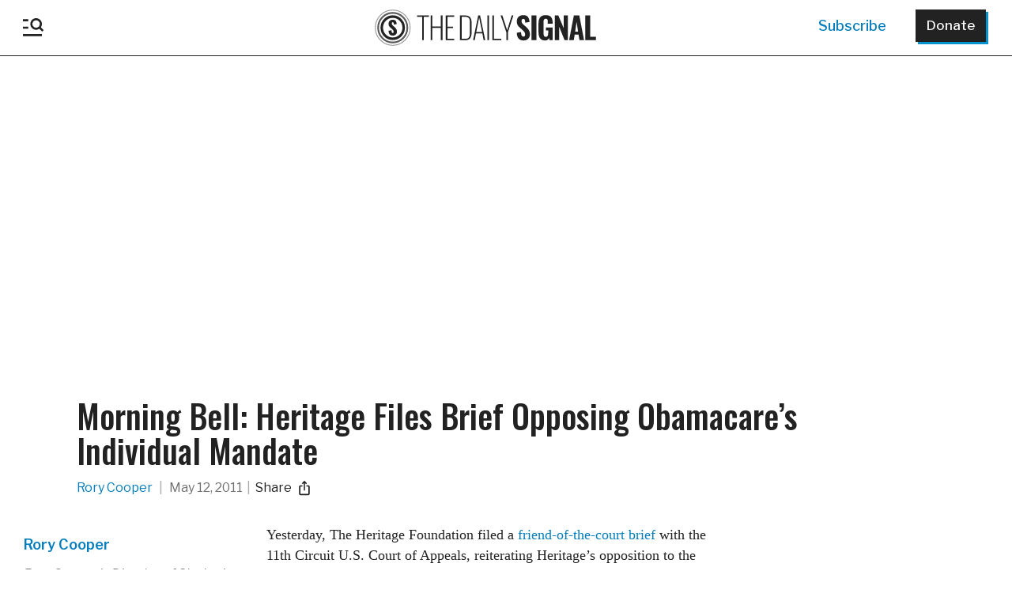

--- FILE ---
content_type: text/plain;charset=UTF-8
request_url: https://c.pub.network/v2/c
body_size: -265
content:
ce990b9f-a421-4619-9aa2-6f8f79205a89